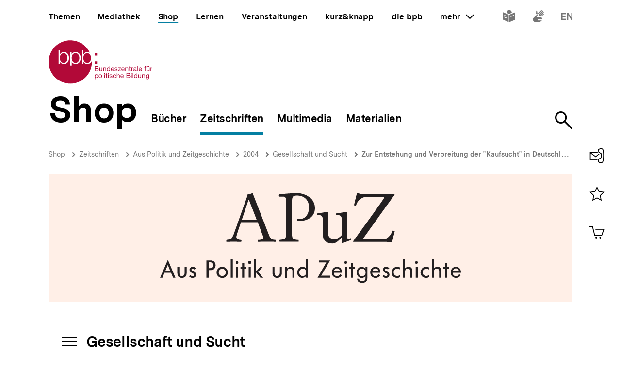

--- FILE ---
content_type: text/javascript
request_url: https://www.bpb.de/themes/custom/bpbtheme/assets/js/735.f4758845cf1eb7af9400.js
body_size: 1053
content:
"use strict";(self.webpackChunkbpb_2019=self.webpackChunkbpb_2019||[]).push([[735],{90735:function(t,e,n){n.r(e),n.d(e,{default:function(){return r}});n(69070),n(47941),n(82526),n(57327),n(41539),n(38880),n(54747),n(49337),n(33321);function o(t,e){var n=Object.keys(t);if(Object.getOwnPropertySymbols){var o=Object.getOwnPropertySymbols(t);e&&(o=o.filter((function(e){return Object.getOwnPropertyDescriptor(t,e).enumerable}))),n.push.apply(n,o)}return n}function i(t){for(var e=1;e<arguments.length;e++){var n=null!=arguments[e]?arguments[e]:{};e%2?o(Object(n),!0).forEach((function(e){s(t,e,n[e])})):Object.getOwnPropertyDescriptors?Object.defineProperties(t,Object.getOwnPropertyDescriptors(n)):o(Object(n)).forEach((function(e){Object.defineProperty(t,e,Object.getOwnPropertyDescriptor(n,e))}))}return t}function s(t,e,n){return e in t?Object.defineProperty(t,e,{value:n,enumerable:!0,configurable:!0,writable:!0}):t[e]=n,t}var a={inject:["navTocContext","context","toggle","registerToggleEl"],data:function(){return{internalIsExpanded:!1,isClosing:!1,hasHeading:!1}},computed:i(i({},(0,n(20629).Se)({breakpointUp:"window/breakpointUp"})),{},{isExpanded:function(){return this.context.isExpanded},hasButtonText:function(){return console.log("Debug hasButtonText:",{hasHeading:this.navTocContext.hasHeading,buttonText:this.navTocContext.buttonText,result:!this.navTocContext.hasHeading&&Boolean(this.navTocContext.buttonText)}),!this.navTocContext.hasHeading&&Boolean(this.navTocContext.buttonText)},buttonText:function(){return this.navTocContext.buttonText||""},hasHeadingSize:function(){return this.navTocContext.hasHeadingSize}}),watch:{isExpanded:function(t){var e=this;if(t)return this.internalIsExpanded=!0,void(this.isClosing=!1);this.isClosing=!0,setTimeout((function(){e.internalIsExpanded=!1,e.isClosing=!1}),400)}},mounted:function(){this.registerToggleEl(this.$el)},methods:{scrollIntoView:function(){this.breakpointUp("sm")||this.$el.scrollIntoView({behavior:"smooth",block:"start",inline:"start"})}}},r=(0,n(51900).Z)(a,(function(){var t=this,e=t._self._c;return e("button",{staticClass:"nav-toc__toggle styled-button",class:{"nav-toc__toggle--is-expanded":t.internalIsExpanded,"nav-toc__toggle--no-text":!t.hasButtonText,"nav-toc__toggle--has-heading":t.hasHeadingSize,"is-closing":t.isClosing},attrs:{"aria-expanded":t.isExpanded?"true":"false"},on:{click:t.toggle}},[e("div",[e("span",{staticClass:"nav-toc__icon",class:{"nav-toc__icon--close":t.isExpanded,"nav-toc__icon--open":!t.isExpanded}},[e("a-label",{attrs:{path:t.isExpanded?"dossier.close":"dossier.open"}})],1)]),t._v(" "),t.hasButtonText?e("strong",{staticClass:"nav-toc__toggle-text",class:{"nav-toc__heading":t.hasHeadingSize},attrs:{id:"nav-toc"}},[t._v(t._s(t.buttonText))]):t._e()])}),[],!1,null,null,null).exports}}]);
//# sourceMappingURL=735.f4758845cf1eb7af9400.js.map